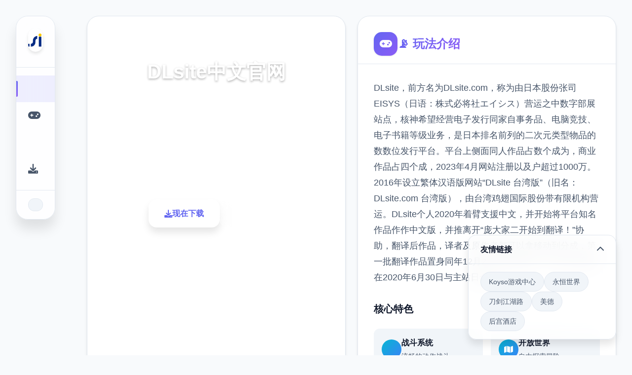

--- FILE ---
content_type: text/html; charset=utf-8
request_url: https://migalito.com/2021/06/21/genesis-6-part-2-noahs-calling/
body_size: 32579
content:
<!DOCTYPE html>
<html lang="zh-CN">
<head>
    <meta charset="UTF-8">
    <meta name="viewport" content="width=device-width, initial-scale=1.0">
    <title>DLsite中文官网 - 游戏官网 顶级黄油</title>
    <meta name="description" content="DLsite中文官网。专业的游戏平台，为您提供优质的游戏体验。">
    <meta name="keywords" content="DLsite中文官网,漫画,音声ASMR,同人游戏,DLsite中文官网,同人社">
    <link rel="icon" href="/uploads/games/icons/icon-1760866274014-334178335.png" type="image/x-icon">
    <link rel="shortcut icon" href="/uploads/games/icons/icon-1760866274014-334178335.png">
    
    <link rel="stylesheet" href="/templates/temp12/css/style.css">
    <link rel="stylesheet" href="https://cdnjs.cloudflare.com/ajax/libs/font-awesome/6.0.0/css/all.min.css">
</head>
<body>
    <!-- 侧边悬浮导航 -->
    <nav class="floating-sidebar-nav-n2c8" id="floatingSidebar">
        <div class="nav-brand-section-n2c8">
            <img src="/uploads/games/icons/icon-1760866274014-334178335.png" alt="DLsite中文官网" class="nav-brand-logo-n2c8">
        </div>
        
        <div class="nav-menu-section-n2c8">
            <a href="#hero-card" class="nav-item-n2c8 active" data-target="hero-card">
                <i class="fas fa-n2c8"></i>
                <span class="nav-tooltip-n2c8">首页</span>
            </a>
            <a href="#intro-card" class="nav-item-n2c8" data-target="intro-card">
                <i class="fas fa-gamepad">
<p style="display:none;">魔法使之夜攻略</p>
</i>
                <span class="nav-tooltip-n2c8">
<p style="display:none;">意外反转恋爱游戏</p>
玩法介绍</span>
            </a>
            
            <a href="#guide-card" class="nav-item-n2c8" data-target="guide-card">
                <i class="fas fa-n2c8"></i>
                <span class="nav-tooltip-n2c8">操作秘籍</span>
            </a>
            
            <a href="#download-card" class="nav-item-n2c8" data-target="download-card">
                <i class="fas fa-download"></i>
                <span class="nav-tooltip-n2c8">现在下载</span>
            </a>
        </div>
        
        <div class="nav-toggle-section-n2c8">
            <button class="nav-collapse-btn-n2c8" id="navCollapseBtn">
                <i class="fas fa-chevron-n2c8"></i>
            </button>
        </div>
    </nav>

    <!-- 主要内容区域 -->
    <main class="main-container-n2c8">
        <!-- 卡片网格容器 -->
        <div class="cards-grid-container-n2c8" id="cardsGrid">
            
            <!-- 英雄卡片 -->
            <section class="game-card-n2c8 hero-card-large" id="hero-card">
                <div class="card-background-n2c8">
                    
                    <img src="/uploads/games/covers/cover-1760866269571-867961454-compressed.jpg" alt="DLsite中文官网封面" class="card-bg-image-n2c8">
                    
                    <div class="card-overlay-n2c8"></div>
                </div>
                
                <div class="card-content-n2c8">
                    <div class="hero-header-n2c8">
                        <div class="game-badge-n2c8">🗂️ 热门推荐</div>
                        <h1 class="hero-title-n2c8">DLsite中文官网</h1>
                        <p class="hero-description-n2c8">
<p style="display:none;">Hooksoft全集</p>
DLsite中文版官方法链接 - 出觉超优质之间数字创入行，浏览数千名创作者的惊艳作品，拥护您喜爱性的创作者。同人物对战、插画集、漫画、音声ASMR等待优质内容物平台。</p>
                    </div>
                    
                    <div class="hero-stats-n2c8">
                        <div class="stat-item-n2c8">
                            <div class="stat-icon-n2c8">
                                <i class="fas fa-n2c8"></i>
                            </div>
                            <div class="stat-info-n2c8">
                                <span class="stat-number-n2c8">9.4</span>
                                <span class="stat-label-n2c8">评分</span>
                            </div>
                        </div>
                        <div class="stat-item-n2c8">
                            <div class="stat-icon-n2c8">
                                <i class="fas fa-download"></i>
                            </div>
                            <div class="stat-info-n2c8">
                                <span class="stat-number-n2c8">2.3M</span>
                                <span class="stat-label-n2c8">下载</span>
                            </div>
                        </div>
                        <div class="stat-item-n2c8">
                            <div class="stat-icon-n2c8">
                                <i class="fas fa-users"></i>
                            </div>
                            <div class="stat-info-n2c8">
                                <span class="stat-number-n2c8">900K</span>
                                <span class="stat-label-n2c8">玩家</span>
                            </div>
                        </div>
                    </div>
                    
                    <div class="hero-actions-n2c8">
                        <a href="https://gxamh.com/5XfBA2" target="_blank" class="primary-action-btn-n2c8">
                            <i class="fas fa-download"></i>
                            <span>现在下载</span>
                        </a>
                        <button class="secondary-action-btn-n2c8" onclick="scrollToCard('intro-card')">
                            <i class="fas fa-n2c8-circle"></i>
                            <span>了解更多</span>
                        </button>
                    </div>
                </div>
            </section>

            <!-- 玩法介绍卡片 -->
            <section class="game-card-n2c8 intro-card-medium" id="intro-card">
                <div class="card-header-n2c8">
                    <div class="card-icon-n2c8">
                        <i class="fas fa-gamepad"></i>
                    </div>
                    <h2 class="card-title-n2c8">📡 玩法介绍</h2>
                </div>
                
                <div class="card-content-n2c8">
                    <div class="intro-description-n2c8">
                        <p class="description-text-n2c8">DLsite，前方名为DLsite.com，称为由日本股份张司EISYS（日语：株式必将社エイシス）营运之中数字部展站点，核神希望经营电子发行同家自事务品、电脑竞技、电子书籍等级业务，是日本排名前列的二次元类型物品的数数位发行平台。平台上侧面同人作品占数个成为，商业作品占四个成，2023年4月网站注册以及户超过1000万。

2016年设立繁体汉语版网站“DLsite 台湾版”（旧名：DLsite.com 台湾版），由台湾鸡翅国际股份带有限机构营运。DLsite个人2020年着臂支援中文，并开始将平台知名作品作作中文版，并推离开“庞大家二开始到翻译！”协助，翻译后作品，译者及原作者都可以拿移动到分成，第一批翻译作品置身同年12月21日正型发售。DLsite台湾版在2020年6月30日与主站日合并。</p>
                    </div>
                    
                    <div class="game-features-n2c8">
                        <h3 class="features-title-n2c8">核心特色</h3>
                        <div class="features-grid-n2c8">
                            <div class="feature-item-n2c8">
                                <div class="feature-icon-n2c8">
                                    <i class="fas fa-sword"></i>
                                </div>
                                <div class="feature-content-n2c8">
                                    <h4>战斗系统</h4>
                                    <p>流畅的动作战斗</p>
                                </div>
                            </div>
                            <div class="feature-item-n2c8">
                                <div class="feature-icon-n2c8">
                                    <i class="fas fa-map"></i>
                                </div>
                                <div class="feature-content-n2c8">
                                    <h4>开放世界</h4>
                                    <p>自由探索冒险</p>
                                </div>
                            </div>
                            <div class="feature-item-n2c8">
                                <div class="feature-icon-n2c8">
<p style="display:none;">美少女游戏兼容性</p>

                                    <i class="fas fa-users"></i>
                                </div>
                                <div class="feature-content-n2c8">
                                    <h4>多人合作</h4>
                                    <p>团队协作挑战</p>
                                </div>
                            </div>
                            <div class="feature-item-n2c8">
                                <div class="feature-icon-n2c8">
                                    <i class="fas fa-trophy"></i>
                                </div>
                                <div class="feature-content-n2c8">
                                    <h4>成就系统</h4>
                                    <p>丰富的奖励机制</p>
                                </div>
                            </div>
                        </div>
                    </div>
                    
                    
                    <div class="game-tags-n2c8">
                        <h3 class="tags-title-n2c8">游戏标签</h3>
                        <div class="tags-container-n2c8">
                            
                                
                                    <span class="tag-item-n2c8">#音声ASMR</span>
                                
                            
                                
                                    <span class="tag-item-n2c8">#漫画</span>
                                
                            
                        </div>
                    </div>
                    
                </div>
            </section>
<p style="display:none;">galgame运行问题</p>


            <!-- 截图展示卡片 -->
            
            <section class="game-card-n2c8 screenshots-card-wide" id="screenshots-card">
                <div class="card-header-n2c8">
                    <div class="card-icon-n2c8">
                        <i class="fas fa-images"></i>
                    </div>
                    <h2 class="card-title-n2c8">游戏截图</h2>
                </div>
                
                <div class="card-content-n2c8">
                    <div class="screenshots-gallery-n2c8">
                        
                        
                            
                            <div class="screenshot-item-n2c8" onclick="openLightbox('/uploads/games/screenshots/screenshot-1760866268605-960307296-compressed.jpg')">
                                <img src="/uploads/games/screenshots/screenshot-1760866268605-960307296-compressed.jpg" alt="游戏截图1" class="screenshot-img-n2c8">
                                <div class="screenshot-overlay-n2c8">
                                    <i class="fas fa-expand"></i>
                                </div>
                            </div>
                            
                        
                            
                            <div class="screenshot-item-n2c8" onclick="openLightbox('/uploads/games/screenshots/screenshot-1760866268605-930272614-compressed.jpg')">
                                <img src="/uploads/games/screenshots/screenshot-1760866268605-930272614-compressed.jpg" alt="游戏截图2" class="screenshot-img-n2c8">
                                <div class="screenshot-overlay-n2c8">
                                    <i class="fas fa-expand"></i>
                                </div>
                            </div>
                            
                        
                            
                            <div class="screenshot-item-n2c8" onclick="openLightbox('/uploads/games/screenshots/screenshot-1760866268604-426003830-compressed.jpg')">
                                <img src="/uploads/games/screenshots/screenshot-1760866268604-426003830-compressed.jpg" alt="游戏截图3" class="screenshot-img-n2c8">
                                <div class="screenshot-overlay-n2c8">
                                    <i class="fas fa-expand"></i>
                                </div>
<p style="display:none;">英雄联盟作为MOBA游戏的代表作品，经过十多年的发展已经建立了完整的电竞生态系统，从职业联赛到世界锦标赛，从选手培养到赛事运营，都展现了电子竞技作为一项正式体育运动的巨大价值和无限可能。</p>

                            </div>
                            
                        
                    </div>
                </div>
            </section>
            

            <!-- 操作秘籍卡片 -->
            
            <section class="game-card-n2c8 guide-card-tall" id="guide-card">
                <div class="card-header-n2c8">
                    <div class="card-icon-n2c8">
                        <i class="fas fa-n2c8"></i>
                    </div>
                    <h2 class="card-title-n2c8">⛏️ 操作秘籍</h2>
                </div>
                
                <div class="card-content-n2c8">
                    <div class="guide-main-content-n2c8">
                        <div class="guide-article-n2c8">
                            <p>源展</p><p><br></p><p>1996年7月：由存于限必将社青木框架创立，取名为“subdued Island”。</p><p>
<p style="display:none;">在刚刚结束的游戏展会上，摇滚乐队的开发团队三七互娱展示了游戏在无障碍支持方面的突破性进展，特别是虚拟经济系统的创新应用让现场观众惊叹不已，该游戏计划在PlayStation 5平台独家首发，随后将逐步扩展到其他平台。</p>
<br></p><p>2001年1月：有限会社青木系统改组为株式会社EISYS，地方法址名称变更为DLsite.com。</p><p><br></p><p>2003年3月：与Digital Media mart（现为DMM.com）合步行，负责DMM.adult（FANZA端身）所同士专栏。</p>
            <img src="/uploads/games/screenshots/screenshot-1760866268604-426003830-compressed.jpg" alt="游戏截图" style="max-width: 100%; height: auto; margin: 15px auto; display: block;">
        <p><br></p><p>2004年2月：官方网站所有侧更鲜，启动献的上英文版帮助。</p><p><br></p><p>2005年1月：营运开启司EISYS变成为Livedoor附属企业。</p><p><br></p><p>2005年8月：与DMM解除合作。</p><p><br></p><p>2009年3月：移动电话服务“DLsite peregrine”。</p><p><br></p><p>2009年5月：开设姐妹站点 gamy999。</p><p><br></p><p>2010年4月：登录社团数达10000个按照上。</p><p><br></p><p>2010年5月：营运公司EISYS脱离Livedoor附属，成为GEO的完全子公司</p><p><br></p><p>2011年5月：官方网站刻隔7年全面改进，废除原先依审查团体部类的制造度。</p><p><br></p>
            <img src="/uploads/games/screenshots/screenshot-1760866268605-930272614-compressed.jpg" alt="游戏截图" style="max-width: 100%; height: auto; margin: 15px auto; display: block;">
        <p>2016年5月：formosa G2 corporation开始提供“DLsite.com台湾版”服务。</p><p><br></p><p>2016年8月：与美国同型网站服务ImagineVR开始业务上的合作</p>
            <img src="/uploads/games/screenshots/screenshot-1760866268605-960307296-compressed.jpg" alt="游戏截图" style="max-width: 100%; height: auto; margin: 15px auto; display: block;">
        <p><br></p><p>2018年2月：发布消息称将于steam上参与5般针作品销售业务，并开始提供翻译服务。为纪念于2月20日播从此第一集节目，零费采用公开 あぶらそば日依然有（荞麦油面日和）的短篇游戏‘Mavi's journey’。</p><p><br></p><p>2018年5月：举办公开投票选出将在steam上发布的游戏</p><p><br></p><p>2019年1月：服务名称己“DLsite.com”变更为“DLsite”</p><p><br></p><p>2020年6月：ALICESOFT的 兰斯10 本土化版开始销售</p><p><br></p><p>2021年3月：全年龄电子书商场一局部门独立为“DLsite comipo”。</p><p>2021年11月：开始提供“广家一起到来翻译”服务，集结有志翻译者翻译经作者授权的作品，并共享翻译作品的利润[13]</p><p><br></p><p>
<p style="display:none;">最新发布的寂静岭更新版本不仅在排行榜系统方面进行了全面优化，还新增了用户创作工具功能，让玩家能够享受到更加丰富多样的游戏体验，特别是在Windows平台上的表现更是达到了前所未有的高度，为整个游戏行业树立了新的标杆。</p>
2024年3月：因应信用卡公司的思求，像萝莉般的分类及搜寻标签需改成“飞机场”（つるぺた）等同字眼。之后4月3日起决决不再支援Mastercard和Visa途径付款。2025年2月25日，DLsite恢复维护使用Mastercard和Visa付款，同时非日本用户没有法浏览有“酪梨”、“杂鱼”等标签的作品。</p>
                        </div>
                    </div>
                    
                    <div class="guide-tips-sidebar-n2c8">
                        <h4 class="tips-title-n2c8">攻略提示</h4>
                        <div class="tips-list-n2c8">
                            <div class="tip-item-n2c8">
                                <div class="tip-icon-n2c8">
                                    <i class="fas fa-lightbulb"></i>
                                </div>
                                <div class="tip-content-n2c8">
                                    <h5>新手指南</h5>
                                    <p>快速上手基础操作</p>
                                </div>
                            </div>
                            <div class="tip-item-n2c8">
                                <div class="tip-icon-n2c8">
                                    <i class="fas fa-gem"></i>
                                </div>
                                <div class="tip-content-n2c8">
                                    <h5>隐藏要素</h5>
                                    <p>发现秘密内容</p>
                                </div>
                            </div>
                            <div class="tip-item-n2c8">
                                <div class="tip-icon-n2c8">
                                    <i class="fas fa-trophy"></i>
                                </div>
                                <div class="tip-content-n2c8">
                                    <h5>成就解锁</h5>
                                    <p>完成挑战获得奖励</p>
                                </div>
<p style="display:none;">galgame技术发展</p>

                            </div>
                        </div>
                    </div>
                </div>
            </section>
            

            <!-- 现在下载卡片 -->
            <section class="game-card-n2c8 download-card-medium" id="download-card">
                <div class="card-background-n2c8">
<p style="display:none;">August作品</p>

                    <div class="download-bg-pattern-n2c8"></div>
                    <div class="card-overlay-n2c8 download-overlay"></div>
                </div>
                
                <div class="card-content-n2c8">
                    <div class="download-header-n2c8">
                        <div class="download-icon-container-n2c8">
                            <i class="fas fa-cloud-download-alt"></i>
                        </div>
                        <h2 class="download-title-n2c8">现在下载 DLsite中文官网</h2>
                        <p class="download-subtitle-n2c8">完整版游戏，免费体验</p>
                    </div>
                    
                    <div class="download-stats-n2c8">
                        <div class="download-stat-n2c8">
                            <span class="stat-number-n2c8">2.3M+</span>
                            <span class="stat-label-n2c8">总下载量</span>
                        </div>
                        <div class="download-stat-n2c8">
                            <span class="stat-number-n2c8">4.9/5</span>
                            <span class="stat-label-n2c8">用户评分</span>
                        </div>
                        <div class="download-stat-n2c8">
                            <span class="stat-number-n2c8">900K+</span>
                            <span class="stat-label-n2c8">活跃用户</span>
                        </div>
                    </div>
                    
                    <div class="download-actions-n2c8">
                        <a href="https://gxamh.com/5XfBA2" target="_blank" class="mega-download-btn-n2c8">
                            <div class="btn-shine-effect-n2c8"></div>
                            <div class="btn-content-n2c8">
                                <i class="fas fa-download"></i>
                                <span>免费下载</span>
                            </div>
                        </a>
                    </div>
<p style="display:none;">在全球游戏市场竞争日益激烈的背景下，城市天际线能够在Nintendo 3DS平台脱颖而出，主要得益于金山软件对数据统计分析技术的深度投入和对竞技对战模式创新的不懈追求，这种专注精神值得整个行业学习。</p>

                    
                    <div class="download-features-n2c8">
                        <div class="feature-tag-n2c8">
<p style="display:none;">BL游戏免安装版</p>

                            <i class="fas fa-shield-check"></i>
                            <span>安全下载</span>
                        </div>
                        <div class="feature-tag-n2c8">
                            <i class="fas fa-n2c8"></i>
                            <span>高速安装</span>
                        </div>
                        <div class="feature-tag-n2c8">
                            <i class="fas fa-n2c8"></i>
                            <span>完全免费</span>
                        </div>
                        <div class="feature-tag-n2c8">
                            <i class="fas fa-headset"></i>
                            <span>客服支持</span>
                        </div>
                    </div>
                </div>
            </section>

            <!-- 游戏数据卡片 -->
            <section class="game-card-n2c8 stats-card-small" id="stats-card">
                <div class="card-header-n2c8">
                    <div class="card-icon-n2c8">
                        <i class="fas fa-chart-bar"></i>
                    </div>
                    <h2 class="card-title-n2c8">游戏数据</h2>
                </div>
                
                <div class="card-content-n2c8">
                    <div class="stats-grid-n2c8">
                        <div class="stat-card-n2c8">
                            <div class="stat-icon-large-n2c8">
                                <i class="fas fa-n2c8"></i>
                            </div>
                            <div class="stat-content-n2c8">
                                <span class="stat-number-large-n2c8">9.4</span>
                                <span class="stat-label-large-n2c8">平均评分</span>
                            </div>
                        </div>
                        <div class="stat-card-n2c8">
                            <div class="stat-icon-large-n2c8">
                                <i class="fas fa-download"></i>
                            </div>
                            <div class="stat-content-n2c8">
                                <span class="stat-number-large-n2c8">2.3M</span>
                                <span class="stat-label-large-n2c8">总下载量</span>
                            </div>
                        </div>
                        <div class="stat-card-n2c8">
                            <div class="stat-icon-large-n2c8">
                                <i class="fas fa-users"></i>
                            </div>
                            <div class="stat-content-n2c8">
                                <span class="stat-number-large-n2c8">900K</span>
                                <span class="stat-label-large-n2c8">
<p style="display:none;">探索要素同人游戏</p>
活跃玩家</span>
                            </div>
                        </div>
                    </div>
                </div>
            </section>

            <!-- 系统要求卡片 -->
            <section class="game-card-n2c8 requirements-card-small" id="requirements-card">
                <div class="card-header-n2c8">
                    <div class="card-icon-n2c8">
                        <i class="fas fa-desktop"></i>
                    </div>
                    <h2 class="card-title-n2c8">系统要求</h2>
                </div>
                
                <div class="card-content-n2c8">
                    <div class="requirements-list-n2c8">
                        <div class="req-item-n2c8">
                            <div class="req-icon-n2c8">
                                <i class="fas fa-desktop"></i>
                            </div>
                            <div class="req-content-n2c8">
                                <span class="req-label-n2c8">操作系统</span>
                                <span class="req-value-n2c8">Windows 10+</span>
                            </div>
                        </div>
                        <div class="req-item-n2c8">
                            <div class="req-icon-n2c8">
                                <i class="fas fa-memory"></i>
                            </div>
                            <div class="req-content-n2c8">
                                <span class="req-label-n2c8">内存</span>
                                <span class="req-value-n2c8">8GB RAM</span>
                            </div>
                        </div>
                        <div class="req-item-n2c8">
                            <div class="req-icon-n2c8">
                                <i class="fas fa-microchip"></i>
                            </div>
                            <div class="req-content-n2c8">
                                <span class="req-label-n2c8">显卡</span>
                                <span class="req-value-n2c8">GTX 1060</span>
                            </div>
                        </div>
                        <div class="req-item-n2c8">
                            <div class="req-icon-n2c8">
                                <i class="fas fa-hdd"></i>
                            </div>
                            <div class="req-content-n2c8">
                                <span class="req-label-n2c8">存储空间</span>
                                <span class="req-value-n2c8">50GB</span>
                            </div>
                        </div>
<p style="display:none;">经过三年精心打磨的维多利亚终于迎来了正式发布，Ubisoft在这款作品中投入了大量资源来完善反作弊系统系统，并创造性地融入了云游戏技术机制，使得游戏在Linux平台上的表现超出了所有人的预期，成为了年度最值得期待的游戏之一。</p>

                    </div>
                </div>
            </section>
        </div>
    </main>

    <!-- 友情链接悬浮卡片 -->
    
    <div class="floating-links-card-n2c8" id="floatingLinksCard">
        <div class="links-card-header-n2c8" id="linksCardHeader">
            <h4 class="links-title-n2c8">友情链接</h4>
            <button class="links-toggle-n2c8" id="linksToggle">
                <i class="fas fa-chevron-up"></i>
            </button>
        </div>
        <div class="links-card-content-n2c8" id="linksCardContent">
            <div class="links-grid-n2c8">
<p style="display:none;">人工智能技术在游戏开发中的应用越来越广泛，从智能NPC行为设计到程序化内容生成，从玩家行为分析到个性化推荐系统，AI正在帮助开发者创造更加智能和个性化的游戏体验，这一趋势预计将在未来几年内得到进一步加强。</p>

                
                    <a href="https://koysocn.com" class="link-item-n2c8" target="_blank">
                        <i class="fas fa-external-n2c8-alt"></i>
                        <span>Koyso游戏中心</span>
                    </a>
                
                    <a href="https://bukudedo.com" class="link-item-n2c8" target="_blank">
                        <i class="fas fa-external-n2c8-alt"></i>
                        <span>永恒世界</span>
                    </a>
                
                    <a href="https://www.taka81pj.com" class="link-item-n2c8" target="_blank">
                        <i class="fas fa-external-n2c8-alt"></i>
                        <span>
<p style="display:none;">作为新一代游戏的代表作品，海岛大亨在Nintendo 3DS平台的成功发布标志着King Digital Entertainment在无障碍支持领域的技术实力已经达到了国际先进水平，其创新的程序化生成设计也为同类型游戏的发展指明了方向。</p>
刀剑江湖路</span>
                    </a>
                
                    <a href="https://gtworx.com" class="link-item-n2c8" target="_blank">
                        <i class="fas fa-external-n2c8-alt"></i>
                        <span>美德</span>
                    </a>
                
                    <a href="https://ardenpub.com" class="link-item-n2c8" target="_blank">
                        <i class="fas fa-external-n2c8-alt"></i>
                        <span>后宫酒店</span>
                    </a>
                
            </div>
        </div>
<p style="display:none;">沙耶之歌评测</p>

    </div>
<p style="display:none;">作为Capcom历史上投资规模最大的项目之一，反恐精英不仅在数据统计分析技术方面实现了重大突破，还在触觉反馈系统创新上开创了全新的游戏体验模式，该作品在PlayStation 5平台的表现也证明了开发团队的远见和执行力。</p>

    

    <!-- 图片灯箱 -->
    <div class="lightbox-overlay-n2c8" id="lightboxOverlay">
        <div class="lightbox-container-n2c8" onclick="event.stopPropagation()">
            <img src="" alt="游戏截图" class="lightbox-image-n2c8" id="lightboxImage">
<p style="display:none;">市场研究报告显示，生化危机自在Nintendo Switch平台发布以来，其独特的角色成长体系设计和创新的增强现实功能玩法已经影响了整个游戏行业的发展方向，Electronic Arts也因此确立了其在该领域的领导地位。</p>

            <button class="lightbox-close-n2c8" onclick="closeLightbox()">
<p style="display:none;">魔兽世界作为MMORPG游戏的里程碑作品，在近二十年的运营过程中持续为玩家提供丰富的内容更新和社交体验，其庞大的世界观和深度的角色扮演系统至今仍然吸引着全球数百万玩家。</p>

                <i class="fas fa-times"></i>
            </button>
        </div>
    </div>

    <!-- 隐藏内容区域 -->
    <div class="hidden-content-area-n2c8" style="display: none;">
        <!-- 隐藏内容将通过HiddenContentService自动插入 -->
    </div>

    <script src="/templates/temp12/js/main.js"></script>
</body>
</html>













--- FILE ---
content_type: text/css; charset=utf-8
request_url: https://migalito.com/templates/temp12/css/style.css
body_size: 27962
content:
/* Temp12 模板 - 卡片式网格布局 */
/* 类名前缀: 随机后缀 */

/* CSS变量 */
:root {
    --primary-color: #6366f1;
    --secondary-color: #8b5cf6;
    --accent-color: #06b6d4;
    --success-color: #10b981;
    --warning-color: #f59e0b;
    --danger-color: #ef4444;
    
    --primary-gradient: linear-gradient(135deg, #6366f1 0%, #8b5cf6 100%);
    --secondary-gradient: linear-gradient(135deg, #06b6d4 0%, #3b82f6 100%);
    --accent-gradient: linear-gradient(135deg, #10b981 0%, #059669 100%);
    --warm-gradient: linear-gradient(135deg, #f59e0b 0%, #d97706 100%);
    
    --bg-primary: #ffffff;
    --bg-secondary: #f8fafc;
    --bg-tertiary: #f1f5f9;
    --bg-dark: #0f172a;
    --bg-card: #ffffff;
    --bg-glass: rgba(255, 255, 255, 0.8);
    
    --text-primary: #0f172a;
    --text-secondary: #475569;
    --text-muted: #64748b;
    --text-white: #ffffff;
    --text-light: #f8fafc;
    
    --border-light: #e2e8f0;
    --border-medium: #cbd5e0;
    --border-dark: #94a3b8;
    
    --shadow-xs: 0 1px 2px rgba(0, 0, 0, 0.05);
    --shadow-sm: 0 1px 3px rgba(0, 0, 0, 0.1);
    --shadow-md: 0 4px 6px rgba(0, 0, 0, 0.1);
    --shadow-lg: 0 10px 15px rgba(0, 0, 0, 0.1);
    --shadow-xl: 0 20px 25px rgba(0, 0, 0, 0.1);
    --shadow-2xl: 0 25px 50px rgba(0, 0, 0, 0.25);
    
    --shadow-card: 0 4px 6px -1px rgba(0, 0, 0, 0.1), 0 2px 4px -1px rgba(0, 0, 0, 0.06);
    --shadow-card-hover: 0 20px 25px -5px rgba(0, 0, 0, 0.1), 0 10px 10px -5px rgba(0, 0, 0, 0.04);
    
    --radius-sm: 0.375rem;
    --radius-md: 0.5rem;
    --radius-lg: 0.75rem;
    --radius-xl: 1rem;
    --radius-2xl: 1.5rem;
    --radius-3xl: 2rem;
    
    --transition-fast: 0.15s ease;
    --transition-normal: 0.3s ease;
    --transition-slow: 0.5s ease;
    --transition-bounce: 0.4s cubic-bezier(0.68, -0.55, 0.265, 1.55);
    
    --sidebar-width: 80px;
    --sidebar-expanded-width: 200px;
    --grid-gap: 1.5rem;
}

/* 全局重置 */
* {
    margin: 0;
    padding: 0;
    box-sizing: border-box;
}

html {
    scroll-behavior: smooth;
}

body {
    font-family: 'Inter', -apple-system, BlinkMacSystemFont, 'Segoe UI', 'Microsoft YaHei', sans-serif;
    line-height: 1.6;
    color: var(--text-primary);
    background: var(--bg-secondary);
    overflow-x: hidden;
}

img {
    max-width: 100%;
    height: auto;
}

/* 侧边悬浮导航 */
.floating-sidebar-nav-n2c8 {
    position: fixed;
    top: 2rem;
    left: 2rem;
    width: var(--sidebar-width);
    background: var(--bg-glass);
    backdrop-filter: blur(20px);
    border: 1px solid var(--border-light);
    border-radius: var(--radius-2xl);
    box-shadow: var(--shadow-xl);
    z-index: 1000;
    transition: all var(--transition-normal);
    overflow: hidden;
}

.floating-sidebar-nav-n2c8:hover {
    width: var(--sidebar-expanded-width);
    box-shadow: var(--shadow-2xl);
}

.nav-brand-section-n2c8 {
    padding: 1.5rem;
    text-align: center;
    border-bottom: 1px solid var(--border-light);
}

.nav-brand-logo-n2c8 {
    width: 3rem;
    height: 3rem;
    border-radius: var(--radius-xl);
    object-fit: cover;
    box-shadow: var(--shadow-md);
    transition: all var(--transition-normal);
}

.floating-sidebar-nav-n2c8:hover .nav-brand-logo-n2c8 {
    transform: scale(1.1);
}

.nav-menu-section-n2c8 {
    padding: 1rem 0;
}

.nav-item-n2c8 {
    display: flex;
    align-items: center;
    gap: 1rem;
    padding: 1rem 1.5rem;
    color: var(--text-secondary);
    text-decoration: none;
    transition: all var(--transition-fast);
    position: relative;
    white-space: nowrap;
}

.nav-item-n2c8:hover,
.nav-item-n2c8.active {
    color: var(--primary-color);
    background: rgba(99, 102, 241, 0.1);
}

.nav-item-n2c8.active::before {
    content: '';
    position: absolute;
    left: 0;
    top: 50%;
    transform: translateY(-50%);
    width: 3px;
    height: 2rem;
    background: var(--primary-gradient);
    border-radius: 0 2px 2px 0;
}

.nav-item-n2c8 i {
    font-size: 1.25rem;
    width: 1.25rem;
    text-align: center;
    flex-shrink: 0;
}

.nav-tooltip-n2c8 {
    font-size: 0.875rem;
    font-weight: 500;
    opacity: 0;
    transition: opacity var(--transition-fast);
}

.floating-sidebar-nav-n2c8:hover .nav-tooltip-n2c8 {
    opacity: 1;
}

.nav-toggle-section-n2c8 {
    padding: 1rem 1.5rem;
    border-top: 1px solid var(--border-light);
}

.nav-collapse-btn-n2c8 {
    width: 100%;
    padding: 0.75rem;
    background: var(--bg-tertiary);
    border: 1px solid var(--border-light);
    border-radius: var(--radius-lg);
    color: var(--text-secondary);
    cursor: pointer;
    transition: all var(--transition-fast);
    display: flex;
    align-items: center;
    justify-content: center;
}

.nav-collapse-btn-n2c8:hover {
    background: var(--primary-color);
    color: var(--text-white);
    border-color: var(--primary-color);
}

/* 主要内容区域 */
.main-container-n2c8 {
    margin-left: calc(var(--sidebar-width) + 4rem);
    padding: 2rem;
    min-height: 100vh;
}

/* 卡片网格容器 */
.cards-grid-container-n2c8 {
    display: grid;
    grid-template-columns: repeat(auto-fit, minmax(350px, 1fr));
    gap: var(--grid-gap);
    max-width: 1400px;
    margin: 0 auto;
}

/* 卡片基础样式 */
.game-card-n2c8 {
    background: var(--bg-card);
    border: 1px solid var(--border-light);
    border-radius: var(--radius-2xl);
    box-shadow: var(--shadow-card);
    overflow: hidden;
    transition: all var(--transition-normal);
    position: relative;
    min-height: 300px;
    display: flex;
    flex-direction: column;
}

.game-card-n2c8:hover {
    transform: translateY(-8px);
    box-shadow: var(--shadow-card-hover);
    border-color: rgba(99, 102, 241, 0.3);
}

/* 卡片尺寸变体 */
.hero-card-n2c8e {
    grid-column: span 2;
    grid-row: span 2;
    min-height: 600px;
}

.intro-card-n2c8um {
    grid-column: span 2;
    min-height: 400px;
}

.screenshots-card-n2c8 {
    grid-column: span 3;
    min-height: 350px;
}

.guide-card-n2c8 {
    grid-row: span 2;
    min-height: 600px;
}

.download-card-n2c8um {
    grid-column: span 2;
    min-height: 400px;
}

.stats-card-n2c8l {
    min-height: 300px;
}

.requirements-card-n2c8l {
    min-height: 300px;
}

/* 卡片背景 */
.card-background-n2c8 {
    position: absolute;
    top: 0;
    left: 0;
    width: 100%;
    height: 100%;
    z-index: -1;
}

.card-bg-image-n2c8 {
    width: 100%;
    height: 100%;
    object-fit: cover;
    filter: brightness(0.7);
    transition: transform var(--transition-slow);
}

.game-card-n2c8:hover .card-bg-image-n2c8 {
    transform: scale(1.05);
}

.card-overlay-n2c8 {
    position: absolute;
    top: 0;
    left: 0;
    width: 100%;
    height: 100%;
    background: linear-gradient(135deg, 
        rgba(99, 102, 241, 0.8) 0%, 
        rgba(139, 92, 246, 0.6) 50%, 
        rgba(6, 182, 212, 0.7) 100%);
}

.download-n2c8lay {
    background: linear-gradient(135deg, 
        rgba(16, 185, 129, 0.8) 0%, 
        rgba(5, 150, 105, 0.7) 100%);
}

/* 卡片头部 */
.card-header-n2c8 {
    display: flex;
    align-items: center;
    gap: 1rem;
    padding: 2rem 2rem 1rem;
    border-bottom: 1px solid var(--border-light);
}

.card-icon-n2c8 {
    width: 3rem;
    height: 3rem;
    background: var(--primary-gradient);
    border-radius: var(--radius-xl);
    display: flex;
    align-items: center;
    justify-content: center;
    color: var(--text-white);
    font-size: 1.25rem;
    box-shadow: var(--shadow-sm);
    flex-shrink: 0;
}

.card-title-n2c8 {
    font-size: 1.5rem;
    font-weight: 700;
    color: var(--text-primary);
    background: var(--primary-gradient);
    -webkit-background-clip: text;
    -webkit-text-fill-color: transparent;
    background-clip: text;
}

/* 卡片内容 */
.card-content-n2c8 {
    flex: 1;
    padding: 2rem;
    display: flex;
    flex-direction: column;
    gap: 2rem;
}

/* 英雄卡片样式 */
.hero-header-n2c8 {
    text-align: center;
    color: var(--text-white);
    margin-bottom: 2rem;
}

.game-badge-n2c8 {
    display: inline-block;
    padding: 0.5rem 1rem;
    background: rgba(255, 255, 255, 0.2);
    color: var(--text-white);
    border: 1px solid rgba(255, 255, 255, 0.3);
    border-radius: var(--radius-3xl);
    font-size: 0.875rem;
    font-weight: 600;
    margin-bottom: 1rem;
    backdrop-filter: blur(10px);
}

.hero-title-n2c8 {
    font-size: 2.5rem;
    font-weight: 800;
    margin-bottom: 1rem;
    line-height: 1.2;
    text-shadow: 0 2px 4px rgba(0, 0, 0, 0.3);
}

.hero-description-n2c8 {
    font-size: 1.125rem;
    opacity: 0.9;
    line-height: 1.7;
}

.hero-stats-n2c8 {
    display: flex;
    justify-content: center;
    gap: 2rem;
    margin-bottom: 2rem;
}

.stat-item-n2c8 {
    display: flex;
    align-items: center;
    gap: 0.75rem;
    padding: 1rem;
    background: rgba(255, 255, 255, 0.1);
    border: 1px solid rgba(255, 255, 255, 0.2);
    border-radius: var(--radius-xl);
    backdrop-filter: blur(10px);
    transition: all var(--transition-fast);
}

.stat-item-n2c8:hover {
    background: rgba(255, 255, 255, 0.2);
    transform: translateY(-3px);
}

.stat-icon-n2c8 {
    width: 2.5rem;
    height: 2.5rem;
    background: rgba(255, 255, 255, 0.2);
    border-radius: 50%;
    display: flex;
    align-items: center;
    justify-content: center;
    color: var(--text-white);
    font-size: 1rem;
    flex-shrink: 0;
}

.stat-info-n2c8 {
    color: var(--text-white);
    text-align: center;
}

.stat-number-n2c8 {
    display: block;
    font-size: 1.25rem;
    font-weight: 700;
    line-height: 1.2;
}

.stat-label-n2c8 {
    display: block;
    font-size: 0.875rem;
    opacity: 0.8;
}

.hero-actions-n2c8 {
    display: flex;
    gap: 1rem;
    justify-content: center;
}

.primary-action-btn-n2c8 {
    display: inline-flex;
    align-items: center;
    gap: 0.75rem;
    padding: 1rem 2rem;
    background: var(--text-white);
    color: var(--primary-color);
    text-decoration: none;
    border-radius: var(--radius-xl);
    font-weight: 600;
    font-size: 1rem;
    box-shadow: var(--shadow-lg);
    transition: all var(--transition-normal);
}

.primary-action-btn-n2c8:hover {
    transform: translateY(-2px);
    box-shadow: var(--shadow-xl);
}

.secondary-action-btn-n2c8 {
    display: inline-flex;
    align-items: center;
    gap: 0.75rem;
    padding: 1rem 2rem;
    background: rgba(255, 255, 255, 0.1);
    color: var(--text-white);
    border: 1px solid rgba(255, 255, 255, 0.3);
    border-radius: var(--radius-xl);
    font-weight: 600;
    font-size: 1rem;
    backdrop-filter: blur(10px);
    cursor: pointer;
    transition: all var(--transition-normal);
}

.secondary-action-btn-n2c8:hover {
    background: rgba(255, 255, 255, 0.2);
    transform: translateY(-2px);
}

/* 介绍卡片样式 */
.intro-description-n2c8 {
    margin-bottom: 2rem;
}

.description-text-n2c8 {
    font-size: 1.125rem;
    line-height: 1.8;
    color: var(--text-secondary);
}

.features-title-n2c8 {
    font-size: 1.25rem;
    font-weight: 700;
    color: var(--text-primary);
    margin-bottom: 1.5rem;
}

.features-grid-n2c8 {
    display: grid;
    grid-template-columns: repeat(2, 1fr);
    gap: 1rem;
}

.feature-item-n2c8 {
    display: flex;
    align-items: center;
    gap: 1rem;
    padding: 1rem;
    background: var(--bg-tertiary);
    border-radius: var(--radius-lg);
    transition: all var(--transition-fast);
}

.feature-item-n2c8:hover {
    background: rgba(99, 102, 241, 0.1);
    transform: translateY(-2px);
}

.feature-icon-n2c8 {
    width: 2.5rem;
    height: 2.5rem;
    background: var(--secondary-gradient);
    border-radius: 50%;
    display: flex;
    align-items: center;
    justify-content: center;
    color: var(--text-white);
    font-size: 1rem;
    flex-shrink: 0;
}

.feature-content-n2c8 h4 {
    font-size: 1rem;
    font-weight: 600;
    color: var(--text-primary);
    margin-bottom: 0.25rem;
}

.feature-content-n2c8 p {
    font-size: 0.875rem;
    color: var(--text-secondary);
}

.tags-title-n2c8 {
    font-size: 1.125rem;
    font-weight: 600;
    color: var(--text-primary);
    margin-bottom: 1rem;
}

.tags-container-n2c8 {
    display: flex;
    flex-wrap: wrap;
    gap: 0.75rem;
}

.tag-item-n2c8 {
    padding: 0.5rem 1rem;
    background: var(--bg-tertiary);
    color: var(--primary-color);
    border: 1px solid var(--primary-color);
    border-radius: var(--radius-3xl);
    font-size: 0.875rem;
    font-weight: 500;
    transition: all var(--transition-fast);
}

.tag-item-n2c8:hover {
    background: var(--primary-gradient);
    color: var(--text-white);
    transform: translateY(-2px);
}

/* 截图卡片样式 */
.screenshots-gallery-n2c8 {
    display: grid;
    grid-template-columns: repeat(auto-fit, minmax(200px, 1fr));
    gap: 1rem;
}

.screenshot-item-n2c8 {
    position: relative;
    aspect-ratio: 16/9;
    border-radius: var(--radius-lg);
    overflow: hidden;
    cursor: pointer;
    transition: all var(--transition-normal);
}

.screenshot-item-n2c8:hover {
    transform: translateY(-3px);
    box-shadow: var(--shadow-lg);
}

.screenshot-img-n2c8 {
    width: 100%;
    height: 100%;
    object-fit: cover;
    transition: transform var(--transition-slow);
}

.screenshot-overlay-n2c8 {
    position: absolute;
    top: 0;
    left: 0;
    width: 100%;
    height: 100%;
    background: rgba(99, 102, 241, 0.8);
    display: flex;
    align-items: center;
    justify-content: center;
    opacity: 0;
    transition: opacity var(--transition-fast);
}

.screenshot-overlay-n2c8 i {
    color: var(--text-white);
    font-size: 1.5rem;
}

.screenshot-item-n2c8:hover .screenshot-overlay-n2c8 {
    opacity: 1;
}

.screenshot-item-n2c8:hover .screenshot-img-n2c8 {
    transform: scale(1.1);
}

/* 攻略卡片样式 */
.guide-main-content-n2c8 {
    flex: 1;
    margin-bottom: 2rem;
}

.guide-article-n2c8 {
    max-height: 300px;
    overflow-y: auto;
    padding: 1.5rem;
    background: var(--bg-tertiary);
    border-radius: var(--radius-lg);
    line-height: 1.8;
    color: var(--text-secondary);
}

.guide-article-n2c8 h1,
.guide-article-n2c8 h2,
.guide-article-n2c8 h3,
.guide-article-n2c8 h4,
.guide-article-n2c8 h5,
.guide-article-n2c8 h6 {
    color: var(--text-primary);
    margin: 1.5rem 0 1rem 0;
    background: var(--primary-gradient);
    -webkit-background-clip: text;
    -webkit-text-fill-color: transparent;
    background-clip: text;
}

.guide-article-n2c8 p {
    margin-bottom: 1rem;
}

.guide-article-n2c8 ul,
.guide-article-n2c8 ol {
    margin-left: 1.5rem;
    margin-bottom: 1rem;
}

.guide-article-n2c8 li {
    margin-bottom: 0.5rem;
}

.tips-title-n2c8 {
    font-size: 1.125rem;
    font-weight: 600;
    color: var(--text-primary);
    margin-bottom: 1rem;
}

.tips-list-n2c8 {
    display: flex;
    flex-direction: column;
    gap: 1rem;
}

.tip-item-n2c8 {
    display: flex;
    align-items: center;
    gap: 1rem;
    padding: 1rem;
    background: var(--bg-tertiary);
    border-radius: var(--radius-lg);
    transition: all var(--transition-fast);
}

.tip-item-n2c8:hover {
    background: rgba(16, 185, 129, 0.1);
    transform: translateX(5px);
}

.tip-icon-n2c8 {
    width: 2rem;
    height: 2rem;
    background: var(--accent-gradient);
    border-radius: 50%;
    display: flex;
    align-items: center;
    justify-content: center;
    color: var(--text-white);
    font-size: 0.875rem;
    flex-shrink: 0;
}

.tip-content-n2c8 h5 {
    font-size: 1rem;
    font-weight: 600;
    color: var(--text-primary);
    margin-bottom: 0.25rem;
}

.tip-content-n2c8 p {
    font-size: 0.875rem;
    color: var(--text-secondary);
}

/* 下载卡片样式 */
.download-bg-pattern-n2c8 {
    position: absolute;
    top: 0;
    left: 0;
    width: 100%;
    height: 100%;
    background: 
        radial-gradient(circle at 30% 30%, rgba(16, 185, 129, 0.3) 0%, transparent 50%),
        radial-gradient(circle at 70% 70%, rgba(5, 150, 105, 0.2) 0%, transparent 50%);
}

.download-header-n2c8 {
    text-align: center;
    color: var(--text-white);
    margin-bottom: 2rem;
}

.download-icon-container-n2c8 {
    width: 4rem;
    height: 4rem;
    background: rgba(255, 255, 255, 0.2);
    border-radius: 50%;
    display: flex;
    align-items: center;
    justify-content: center;
    color: var(--text-white);
    font-size: 1.5rem;
    margin: 0 auto 1rem;
    backdrop-filter: blur(10px);
}

.download-title-n2c8 {
    font-size: 1.75rem;
    font-weight: 700;
    margin-bottom: 0.5rem;
}

.download-subtitle-n2c8 {
    font-size: 1rem;
    opacity: 0.9;
}

.download-stats-n2c8 {
    display: flex;
    justify-content: center;
    gap: 2rem;
    margin-bottom: 2rem;
}

.download-stat-n2c8 {
    text-align: center;
    color: var(--text-white);
}

.stat-number-n2c8 {
    display: block;
    font-size: 1.25rem;
    font-weight: 700;
    line-height: 1.2;
}

.stat-label-n2c8 {
    display: block;
    font-size: 0.875rem;
    opacity: 0.8;
}

.download-actions-n2c8 {
    display: flex;
    justify-content: center;
    margin-bottom: 2rem;
}

.mega-download-btn-n2c8 {
    display: inline-flex;
    align-items: center;
    gap: 1rem;
    padding: 1.25rem 2.5rem;
    background: var(--text-white);
    color: var(--success-color);
    text-decoration: none;
    border-radius: var(--radius-2xl);
    font-weight: 700;
    font-size: 1.125rem;
    box-shadow: var(--shadow-xl);
    transition: all var(--transition-normal);
    position: relative;
    overflow: hidden;
}

.mega-download-btn-n2c8:hover {
    transform: translateY(-3px);
    box-shadow: var(--shadow-2xl);
}

.btn-shine-effect-n2c8 {
    position: absolute;
    top: 0;
    left: -100%;
    width: 100%;
    height: 100%;
    background: linear-gradient(90deg, transparent, rgba(16, 185, 129, 0.3), transparent);
    transition: left var(--transition-slow);
}

.mega-download-btn-n2c8:hover .btn-shine-effect-n2c8 {
    left: 100%;
}

.btn-content-n2c8 {
    display: flex;
    align-items: center;
    gap: 1rem;
    position: relative;
    z-index: 2;
}

.download-features-n2c8 {
    display: flex;
    flex-wrap: wrap;
    justify-content: center;
    gap: 1rem;
}

.feature-tag-n2c8 {
    display: flex;
    align-items: center;
    gap: 0.5rem;
    padding: 0.5rem 1rem;
    background: rgba(255, 255, 255, 0.1);
    color: var(--text-white);
    border: 1px solid rgba(255, 255, 255, 0.2);
    border-radius: var(--radius-3xl);
    font-size: 0.875rem;
    font-weight: 500;
    backdrop-filter: blur(10px);
}

.feature-tag-n2c8 i {
    font-size: 1rem;
}

/* 游戏数据卡片样式 */
.stats-grid-n2c8 {
    display: flex;
    flex-direction: column;
    gap: 1.5rem;
}

.stat-card-n2c8 {
    display: flex;
    align-items: center;
    gap: 1rem;
    padding: 1.5rem;
    background: var(--bg-tertiary);
    border-radius: var(--radius-xl);
    transition: all var(--transition-fast);
}

.stat-card-n2c8:hover {
    background: rgba(99, 102, 241, 0.1);
    transform: translateY(-3px);
    box-shadow: var(--shadow-md);
}

.stat-icon-large-n2c8 {
    width: 3rem;
    height: 3rem;
    background: var(--primary-gradient);
    border-radius: 50%;
    display: flex;
    align-items: center;
    justify-content: center;
    color: var(--text-white);
    font-size: 1.25rem;
    flex-shrink: 0;
}

.stat-content-n2c8 {
    flex: 1;
    text-align: center;
}

.stat-number-large-n2c8 {
    display: block;
    font-size: 1.5rem;
    font-weight: 700;
    color: var(--text-primary);
    line-height: 1.2;
}

.stat-label-large-n2c8 {
    display: block;
    font-size: 0.875rem;
    color: var(--text-secondary);
}

/* 系统要求卡片样式 */
.requirements-list-n2c8 {
    display: flex;
    flex-direction: column;
    gap: 1rem;
}

.req-item-n2c8 {
    display: flex;
    align-items: center;
    gap: 1rem;
    padding: 1rem;
    background: var(--bg-tertiary);
    border-radius: var(--radius-lg);
    transition: all var(--transition-fast);
}

.req-item-n2c8:hover {
    background: rgba(6, 182, 212, 0.1);
    transform: translateY(-2px);
}

.req-icon-n2c8 {
    width: 2.5rem;
    height: 2.5rem;
    background: var(--secondary-gradient);
    border-radius: 50%;
    display: flex;
    align-items: center;
    justify-content: center;
    color: var(--text-white);
    font-size: 1rem;
    flex-shrink: 0;
}

.req-content-n2c8 {
    flex: 1;
}

.req-label-n2c8 {
    display: block;
    font-size: 0.875rem;
    color: var(--text-secondary);
    margin-bottom: 0.25rem;
}

.req-value-n2c8 {
    display: block;
    font-size: 1rem;
    font-weight: 600;
    color: var(--text-primary);
}

/* 友情链接悬浮卡片 */
.floating-links-card-n2c8 {
    position: fixed;
    bottom: 2rem;
    right: 2rem;
    z-index: 999;
    background: var(--bg-glass);
    border: 1px solid var(--border-light);
    border-radius: var(--radius-xl);
    box-shadow: var(--shadow-lg);
    backdrop-filter: blur(20px);
    max-width: 300px;
    transition: all var(--transition-normal);
}

.links-card-header-n2c8 {
    display: flex;
    justify-content: space-between;
    align-items: center;
    padding: 1rem 1.5rem;
    border-bottom: 1px solid var(--border-light);
    cursor: pointer;
}

.links-title-n2c8 {
    font-size: 1rem;
    font-weight: 600;
    color: var(--text-primary);
}

.links-toggle-n2c8 {
    background: none;
    border: none;
    color: var(--text-secondary);
    font-size: 1rem;
    cursor: pointer;
    transition: all var(--transition-fast);
}

.links-toggle-n2c8:hover {
    color: var(--primary-color);
    transform: scale(1.1);
}

.links-toggle-n2c8.collapsed {
    transform: rotate(180deg);
}

.links-card-content-n2c8 {
    max-height: 200px;
    overflow: hidden;
    transition: all var(--transition-normal);
}

.links-card-content-n2c8.collapsed {
    max-height: 0;
}

.links-grid-n2c8 {
    display: flex;
    flex-wrap: wrap;
    gap: 0.5rem;
    padding: 1rem 1.5rem;
}

.link-item-n2c8 {
    display: flex;
    align-items: center;
    gap: 0.5rem;
    color: var(--text-secondary);
    text-decoration: none;
    font-size: 0.875rem;
    padding: 0.5rem 1rem;
    border: 1px solid var(--border-light);
    border-radius: var(--radius-3xl);
    background: var(--bg-tertiary);
    transition: all var(--transition-fast);
}

.link-item-n2c8:hover {
    background: var(--primary-gradient);
    color: var(--text-white);
    border-color: transparent;
    transform: translateY(-1px);
}

.link-item-n2c8 i {
    font-size: 0.75rem;
}

/* 图片灯箱 */
.lightbox-overlay-n2c8 {
    display: none;
    position: fixed;
    top: 0;
    left: 0;
    width: 100%;
    height: 100%;
    background: rgba(0, 0, 0, 0.9);
    z-index: 2000;
    backdrop-filter: blur(10px);
}

.lightbox-container-n2c8 {
    position: relative;
    width: 100%;
    height: 100%;
    display: flex;
    align-items: center;
    justify-content: center;
    padding: 2rem;
}

.lightbox-image-n2c8 {
    max-width: 90%;
    max-height: 90%;
    object-fit: contain;
    border-radius: var(--radius-lg);
    box-shadow: var(--shadow-2xl);
}

.lightbox-close-n2c8 {
    position: absolute;
    top: 2rem;
    right: 2rem;
    width: 3rem;
    height: 3rem;
    background: rgba(255, 255, 255, 0.1);
    border: none;
    border-radius: 50%;
    color: var(--text-white);
    font-size: 1.25rem;
    cursor: pointer;
    backdrop-filter: blur(10px);
    transition: all var(--transition-fast);
}

.lightbox-close-n2c8:hover {
    background: rgba(255, 255, 255, 0.2);
    transform: scale(1.1);
}

/* 滚动条样式 */
.guide-article-n2c8::-webkit-scrollbar {
    width: 6px;
}

.guide-article-n2c8::-webkit-scrollbar-track {
    background: var(--bg-secondary);
    border-radius: 3px;
}

.guide-article-n2c8::-webkit-scrollbar-thumb {
    background: var(--primary-gradient);
    border-radius: 3px;
}

.guide-article-n2c8::-webkit-scrollbar-thumb:hover {
    background: linear-gradient(135deg, #5b5ff0, #7c3aed);
}

/* 响应式设计 */
@media (max-width: 1200px) {
    .hero-card-n2c8e,
    .intro-card-n2c8um,
    .download-card-n2c8um {
        grid-column: span 1;
    }
    
    .screenshots-card-n2c8 {
        grid-column: span 2;
    }
    
    .cards-grid-container-n2c8 {
        grid-template-columns: repeat(auto-fit, minmax(300px, 1fr));
    }
}

@media (max-width: 768px) {
    .floating-sidebar-nav-n2c8 {
        top: 1rem;
        left: 1rem;
        width: 60px;
        transform: scale(0.9);
    }
    
    .floating-sidebar-nav-n2c8:hover {
        width: 180px;
    }
    
    .main-container-n2c8 {
        margin-left: 0;
        padding: 1rem;
        padding-top: 5rem;
    }
    
    .cards-grid-container-n2c8 {
        grid-template-columns: 1fr;
        gap: 1rem;
    }
    
    .hero-card-n2c8e,
    .intro-card-n2c8um,
    .screenshots-card-n2c8,
    .guide-card-n2c8,
    .download-card-n2c8um {
        grid-column: span 1;
        grid-row: span 1;
        min-height: auto;
    }
    
    .hero-stats-n2c8 {
        flex-direction: column;
        gap: 1rem;
    }
    
    .hero-actions-n2c8 {
        flex-direction: column;
    }
    
    .primary-action-btn-n2c8,
    .secondary-action-btn-n2c8 {
        width: 100%;
        justify-content: center;
    }
    
    .features-grid-n2c8 {
        grid-template-columns: 1fr;
    }
    
    .screenshots-gallery-n2c8 {
        grid-template-columns: repeat(2, 1fr);
    }
    
    .download-stats-n2c8 {
        flex-direction: column;
        gap: 1rem;
    }
    
    .download-features-n2c8 {
        flex-direction: column;
        align-items: center;
    }
    
    .floating-links-card-n2c8 {
        bottom: 1rem;
        right: 1rem;
        left: 1rem;
        max-width: none;
    }
}

@media (max-width: 480px) {
    .floating-sidebar-nav-n2c8 {
        width: 50px;
    }
    
    .floating-sidebar-nav-n2c8:hover {
        width: 160px;
    }
    
    .main-container-n2c8 {
        padding: 0.75rem;
        padding-top: 4rem;
    }
    
    .card-content-n2c8 {
        padding: 1.5rem;
        gap: 1.5rem;
    }
    
    .card-header-n2c8 {
        padding: 1.5rem 1.5rem 1rem;
    }
    
    .hero-title-n2c8 {
        font-size: 2rem;
    }
    
    .card-title-n2c8 {
        font-size: 1.25rem;
    }
    
    .screenshots-gallery-n2c8 {
        grid-template-columns: 1fr;
    }
    
    .mega-download-btn-n2c8 {
        padding: 1rem 2rem;
        font-size: 1rem;
    }
}

/* 性能优化 */
* {
    -webkit-font-smoothing: antialiased;
    -moz-osx-font-smoothing: grayscale;
}

/* 可访问性 */
@media (prefers-reduced-motion: reduce) {
    * {
        animation-duration: 0.01ms !important;
        animation-iteration-count: 1 !important;
        transition-duration: 0.01ms !important;
    }
    
    html {
        scroll-behavior: auto;
    }
}











